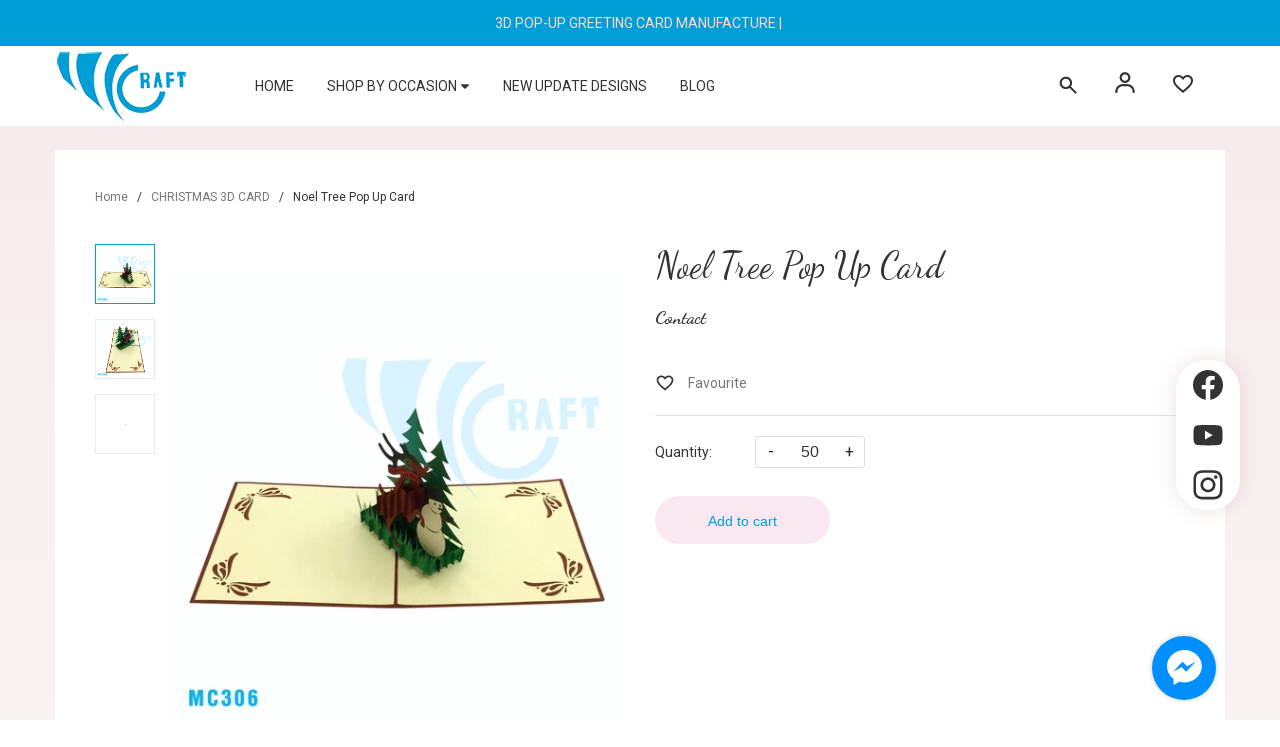

--- FILE ---
content_type: text/css
request_url: https://bizweb.dktcdn.net/100/158/249/themes/922264/assets/header.scss.css?1766996479176
body_size: 4680
content:
.tophead{background-color:#009ed6;height:46px;line-height:46px;display:flex;justify-content:center;align-items:center;text-align:center}.tophead .text_tophead{font-family:"Roboto",sans-serif;font-size:14px;font-weight:400;color:#FFD7CA}@media (max-width: 767px){.tophead .text_tophead{font-size:12px;line-height:normal}}.tophead .text_tophead a{font-weight:700;text-transform:uppercase;color:#FFD7CA}@media (max-width: 767px){.tophead .text_tophead a{display:block}}.tophead .text_tophead a:hover{color:#333}.tophead .text_tophead span{padding:0 3px}@media (max-width: 767px){.tophead .text_tophead span{display:none}}.mid-header{height:80px;line-height:80px}@media (max-width: 991px){.mid-header{height:100px;line-height:100px}}.mid-header .header-right{display:flex;align-items:center;justify-content:flex-end;position:relative}@media (max-width: 991px){.mid-header .header-right{position:absolute;top:-100px;right:15px}}.mid-header .header-right .header_search{display:inline-block;height:80px;line-height:80px;position:relative;margin-right:30px}@media (max-width: 991px){.mid-header .header-right .header_search{height:auto;line-height:unset}}@media (max-width: 767px){.mid-header .header-right .header_search{margin-right:10px}}.mid-header .header-right .header_search:hover .search-bar input{border-color:#fff}.mid-header .header-right .header_search:hover form{display:block}.mid-header .header-right .header_search .icon-search{text-align:right;display:inline-block;position:relative}@media (max-width: 991px){.mid-header .header-right .header_search .icon-search{display:block;height:100px}}.mid-header .header-right .header_search .icon-search svg{width:26px;height:26px;transform:translateY(8px)}.mid-header .header-right .header_search form{display:none;position:absolute;z-index:99;right:0;font-size:14px;width:400px;top:80px}@media (max-width: 767px){.mid-header .header-right .header_search form{width:200px}}.mid-header .header-right .header_search form input{width:100%;height:40px;min-height:40px;padding:0 10px;border-radius:5px !important;line-height:40px;background:#fff;outline:none;padding:0 45px 0 20px;float:right;overflow:hidden;font-size:14px;border:none;color:#777777;border:1px solid transparent;font-weight:400}.mid-header .header-right .header_search form input::-webkit-input-placeholder{color:#777777}.mid-header .header-right .header_search form input::-moz-placeholder{color:#777777}.mid-header .header-right .header_search form input:-ms-input-placeholder{color:#777777}@media (max-width: 991px){.mid-header .header-right .header_search form input{background:#fff;color:#333}.mid-header .header-right .header_search form input::-webkit-input-placeholder{color:#333}.mid-header .header-right .header_search form input::-moz-placeholder{color:#333}.mid-header .header-right .header_search form input:-ms-input-placeholder{color:#333}}.mid-header .header-right .header_search form .input-group-btn{position:absolute;right:0;top:0;width:40px;height:40px;background:transparent;border-radius:50% !important;overflow:hidden;color:#fff}.mid-header .header-right .header_search form .input-group-btn button{padding:0 10px;position:absolute;top:0px;right:1px;font-size:14px;height:40px;line-height:40px;color:#fff;background-color:transparent;border:none}.mid-header .header-right .header_search form .input-group-btn button svg{width:14px;height:14px;color:#333}.mid-header .header-right .account_header{display:flex;justify-content:center;align-items:center;height:80px;lin-height:80px;display:inline-block;position:relative;margin-right:30px}@media (max-width: 991px){.mid-header .header-right .account_header{display:none}}.mid-header .header-right .account_header .icon-cart{display:inline-block}.mid-header .header-right .account_header .icon-cart svg{width:26px;height:26px;margin-right:3px;transform:translateY(5px)}.mid-header .header-right .account_header:hover .ac_hover{display:block}.mid-header .header-right .account_header .ac_hover{padding:10px 16px;line-height:20px;box-shadow:0px 4px 20px rgba(116,56,43,0.15);border-radius:5px;left:0;width:118px;top:80px;font-size:14px;position:absolute;background:#fff;text-align:left;z-index:10000;display:none}.mid-header .header-right .account_header .ac_hover a{font-size:14px;font-family:"Roboto",sans-serif;color:#333;line-height:20px;font-weight:400;display:block;text-transform:uppercase}.mid-header .header-right .account_header .ac_hover a:hover{color:#009ed6}.mid-header .header-right .wishlist_header{display:inline-block;margin-right:30px}@media (max-width: 767px){.mid-header .header-right .wishlist_header{margin-right:10px}}@media (max-width: 991px){.mid-header .header-right .wishlist_header a{display:block;height:100px}}.mid-header .header-right .wishlist_header a svg{width:24px;height:24px;transform:translateY(5px)}.mid-header .header-right .top-cart-contain{display:inline-block}@media (min-width: 992px) and (max-width: 1199px){.mid-header .header-right .top-cart-contain{margin:0 10px 0 0}}@media (max-width: 991px){.mid-header .header-right .top-cart-contain{margin-right:30px}}@media (max-width: 767px){.mid-header .header-right .top-cart-contain{margin-right:10px}}.mid-header .header-right .top-cart-contain .img_hover_cart{position:relative}.mid-header .header-right .top-cart-contain .img_hover_cart svg{width:24px;height:24px;transform:translateY(2px)}.mid-header .header-right .top-cart-contain .img_hover_cart .count_item_pr{position:absolute;right:-4px;top:-12px;height:12px;line-height:12px;width:12px;font-size:10px;border-radius:50%;color:#fff;text-align:center;background:#CD0000}@media (min-width: 1200px){#menu-overlay{background:rgba(0,0,0,0.5);position:fixed;top:0;height:100%;width:100%;z-index:999;display:none}#menu-overlay.reveal{display:block}}.logo_center{display:inline-block;position:relative;z-index:9;margin:0;padding:0}.logo_center .logo{display:inline-block;text-align:center}@media (max-width: 991px){.logo_center .logo{margin:0 auto}}.logo_center .logo .logo-wrapper{display:block}@media (max-width: 991px){.logo_center .logo .logo-wrapper{width:160px}}@media (max-width: 767px){.logo_center .logo .logo-wrapper{width:120px}}.logo_center .logo img{max-width:100%;max-height:100%}.mini-cart{height:80px;position:relative}@media (max-width: 991px){.mini-cart{height:100px}}.mini-cart:hover .top-cart-content{display:block}.mini-cart:hover .top-cart-content:before{content:'';position:absolute;width:0;height:0;border-style:solid;border-width:0 9px 10px 9px;border-color:transparent transparent #fff transparent;top:-10px;right:42px}.mini-cart .dropdown-toggle{font-size:12px;padding:0;text-transform:none}.top-cart-content{right:-25px;top:80px;display:none;position:absolute;background:#fff;padding:0;border-radius:0;line-height:normal;text-align:left;box-shadow:0 0 15px -5px rgba(0,0,0,0.4);-o-box-shadow:0 0 15px -5px rgba(0,0,0,0.4);-moz-box-shadow:0 0 15px -5px rgba(0,0,0,0.4);-webkit-box-shadow:0 0 15px -5px rgba(0,0,0,0.4);z-index:10000}@media (max-width: 1199px){.top-cart-content{display:none}}.top-cart-content.visited{display:block}.top-cart-content .product-details-bottom{margin-bottom:15px}.top-cart-content .cart_quantity{display:none !important}.top-cart-content .product-name{margin:0;word-break:break-word;padding-right:20px;text-overflow:ellipsis;overflow:hidden}.top-cart-content .product-name a{font-size:14px;font-family:"Roboto",sans-serif;line-height:20px !important;font-weight:400;color:#333}.top-cart-content .product-name:hover>a{text-decoration:none;color:#009ed6}.top-cart-content .variant-title{color:#333;font-size:12px;margin:0}.top-cart-content .product-details-bottom span{font-family:"Roboto",sans-serif;font-size:14px;font-weight:400;color:#f71611;margin:10px 0;display:inline-block}.top-cart-content .product-details-bottom .quanlity{color:#252525;font-weight:400;font-size:14px}.top-cart-content .item{overflow:hidden;position:relative;border-bottom:1px solid #eee;overflow:hidden;padding:15px 0}.top-cart-content .item .product-image{width:100px;float:left;display:block;position:relative;text-align:center}.top-cart-content .item .remove-item-cart{font-family:"Roboto",sans-serif;font-weight:400;font-size:14px;display:block;text-align:center;cursor:pointer;position:absolute;right:0px;top:0;color:#898989;transform:translateY(-50%)}.top-cart-content .item .remove-item-cart:hover{color:#009ed6}.top-cart-content .item .remove-item-cart:before{font-family:'Font Awesome\ 5 Free';font-weight:900}.top-cart-content .item .detail-item{display:block;float:left;width:calc(100% - 120px);-o-width:calc(100% - 120px);-moz-width:calc(100% - 120px);-webkit-width:calc(100% - 120px);position:relative}.top-cart-content .item .detail-item a:hover{text-decoration:none}.top-cart-content .item .detail-item .i_close_svg{background-image:url(//bizweb.dktcdn.net/100/158/249/themes/922264/assets/icon-remove.png?1753252593825);background-repeat:no-repeat;width:15px;height:15px;display:block;background-size:contain;position:absolute;cursor:pointer;right:0;top:5px}.top-cart-content .item .detail-item .ajaxcart__qty{font-size:12px;position:relative;height:25px;padding-left:0px;width:80px;position:relative}.top-cart-content .item .detail-item .ajaxcart__qty .ajaxcart__qty--plus,.top-cart-content .item .detail-item .ajaxcart__qty .ajaxcart__qty--minus{width:20px;height:17px;color:#000;line-height:17px;right:0}.top-cart-content .item .detail-item .ajaxcart__qty button.ajaxcart__qty--plus{border-bottom-right-radius:0;border-top-right-radius:0;width:25px;height:25px;line-height:25px;text-align:center;line-height:1;overflow:hidden;border-style:hidden;border:1px solid #eaebf3;font-size:14px;cursor:pointer;float:left;background:#fff;color:#333}.top-cart-content .item .detail-item .ajaxcart__qty button.ajaxcart__qty--plus svg{width:14px;height:14px}.top-cart-content .item .detail-item .ajaxcart__qty button.ajaxcart__qty--minus{border-bottom-left-radius:0;border-top-left-radius:0;width:25px;height:25px;line-height:25px;line-height:1;text-align:center;overflow:hidden;border-style:hidden;border:1px solid #eaebf3;background:#fff !important;font-size:14px;cursor:pointer;float:left}.top-cart-content .item .detail-item .ajaxcart__qty button.ajaxcart__qty--minus svg{width:14px;height:14px}.top-cart-content .item .detail-item .ajaxcart__qty input{display:inline-block;padding:0;text-align:center;color:#333;margin:0;text-align:center;display:inline-block;float:left;width:30px;height:25px;min-height:25px;text-align:center;border:1px solid #eaebf3;border-right:0;border-left:0;color:#333}.top-cart-content .item .detail-item button.items-count{display:inline-block}.top-cart-content .cart-footer{padding:30px 0 0}.top-cart-content .cart-footer .cart__subtotal{margin-bottom:20px}.top-cart-content .cart-footer .cart__subtotal .cart__col-6{color:#636363;font-size:14px;font-weight:700;text-align:left;float:left}.top-cart-content .cart-footer .cart__subtotal .cart__totle{float:right}.top-cart-content .cart-footer .cart__subtotal .cart__totle span{color:#f71611;font-family:"Roboto",sans-serif;font-size:16px;font-weight:400}.CartHeaderContainer{margin:0;padding:15px;max-height:625px;min-width:330px;position:relative}.CartHeaderContainer form{margin-bottom:0}.CartHeaderContainer .cart_body{max-height:310px;margin:0;padding:0;overflow-y:auto}.CartHeaderContainer .cart_body::-webkit-scrollbar-track{-webkit-box-shadow:inset 0 0 6px rgba(0,0,0,0.3);background-color:#fff}.CartHeaderContainer .cart_body::-webkit-scrollbar{width:5px;background-color:#fff}.CartHeaderContainer .cart_body::-webkit-scrollbar-thumb{background:#009ed6;border-radius:15px}.CartHeaderContainer .cart_body li.list-item{max-height:400px;overflow-y:auto}.CartHeaderContainer .cart_body li.action{display:none}.CartHeaderContainer .no-item p{margin:0;padding:10px 15px 15px 15px}.CartHeaderContainer .cart--empty-message{text-align:center}.CartHeaderContainer .cart--empty-message svg{width:16px;height:16px}.CartHeaderContainer .right_ct{padding:0}.CartHeaderContainer .right_ct .btn{display:inline-block;height:40px;line-height:40px;padding:0 10px;width:100%;float:left;border-radius:3px;font-size:14px;font-weight:400;text-transform:uppercase}.CartHeaderContainer .right_ct .btn.btn-primary{font-family:"Roboto",sans-serif;background:#009ed6;border:1px solid #009ed6;color:#fff}.CartHeaderContainer .right_ct .btn.btn-primary:hover{color:#009ed6;background:#fff;border-color:#009ed6}.CartHeaderContainer .right_ct .btn.btn-white{font-family:"Roboto",sans-serif;border:1px solid #33344a;color:#fff;background:#33344a;text-align:center;margin-top:10px}.CartHeaderContainer .right_ct .btn.btn-white:hover{color:#fff;background:#009ed6;border-color:#009ed6}@media (min-width: 991px){.bg-header-nav .header-nav{display:flex;height:80px;position:relative}.bg-header-nav .header-nav>ul.item_big{text-align:left;margin:0;padding:0;display:inline-block}.bg-header-nav .header-nav>ul.item_big>li.nav-item{display:inline-block;position:relative;margin-right:0px;margin-left:0px;border-radius:0px;padding:0px;height:80px}.bg-header-nav .header-nav>ul.item_big>li.nav-item:first-child>a{padding-left:0}.bg-header-nav .header-nav>ul.item_big>li.nav-item:first-child>a:before{display:none}.bg-header-nav .header-nav>ul.item_big>li.nav-item.has-mega{position:static !important}.bg-header-nav .header-nav>ul.item_big>li.nav-item>a{display:block;text-align:left;font-size:14px;font-family:"Roboto",sans-serif;font-weight:400;height:80px;line-height:80px;position:relative;text-transform:uppercase;text-decoration:none;color:#333;padding:0 15px}.bg-header-nav .header-nav>ul.item_big>li.nav-item>a span{position:relative}.bg-header-nav .header-nav>ul.item_big>li.nav-item>a span svg{width:10px;height:14px;transform:translateY(2px)}.bg-header-nav .header-nav>ul.item_big>li.nav-item>a span svg path{fill:#333}.bg-header-nav .header-nav>ul.item_big>li.nav-item:hover>a{color:#009ed6;font-weight:700}.bg-header-nav .header-nav>ul.item_big>li.nav-item:hover>a span svg path{fill:#009ed6}.bg-header-nav .header-nav>ul.item_big>li.nav-item:hover>ul{overflow:visible;max-height:3000px;max-width:3000px;opacity:1;-webkit-transform:perspective(600px) rotateX(0deg);-moz-transform:perspective(600px) rotateX(0deg);-ms-transform:perspective(600px) rotateX(0deg);-o-transform:perspective(600px) rotateX(0deg);transform:perspective(600px) rotateX(0deg);-webkit-transition:-webkit-transform 0.5s ease, opacity 0.2s ease, max-height 0s step-end, max-width 0s step-end, padding 0s step-end;-o-transition:-o-transform 0.5s ease, opacity 0.2s ease, max-height 0s step-end, max-width 0s step-end, padding 0s step-end;transition:transform 0.5s ease, opacity 0.2s ease, max-height 0s step-end, max-width 0s step-end, padding 0s step-end}.bg-header-nav .header-nav>ul.item_big>li.nav-item .item_small{overflow:hidden;display:block;max-height:0px;max-width:0px;opacity:0;padding:0;-webkit-transform:perspective(600px) rotateX(-90deg);-moz-transform:perspective(600px) rotateX(-90deg);-ms-transform:perspective(600px) rotateX(-90deg);-o-transform:perspective(600px) rotateX(-90deg);transform:perspective(600px) rotateX(-90deg);-webkit-transition:-webkit-transform 0.5s ease, opacity 0.6s ease, max-height 0.6s step-end, max-width 0.6s step-end, padding 0.6s step-end;-o-transition:-o-transform 0.5s ease, opacity 0.6s ease, max-height 0.6s step-end, max-width 0.6s step-end, padding 0.6s step-end;transition:transform 0.5s ease, opacity 0.6s ease, max-height 0.6s step-end, max-width 0.6s step-end, padding 0.6s step-end;position:absolute;top:80px;left:0px;width:200px;background-color:#fff;box-shadow:0 1px 2px 2px rgba(0,0,0,0.04);-webkit-transform-origin:0% 0%;-moz-transform-origin:0% 0%;-ms-transform-origin:0% 0%;-o-transform-origin:0% 0%;transform-origin:0% 0%;z-index:99}.bg-header-nav .header-nav>ul.item_big>li.nav-item>ul li{float:none;padding:0;list-style:none}.bg-header-nav .header-nav>ul.item_big>li.nav-item>ul li:last-child>a{border-bottom:0}.bg-header-nav .header-nav>ul.item_big>li.nav-item>ul li:hover>ul{display:block;position:absolute;width:200px;padding:0;background-color:#fff;z-index:99;box-shadow:0 1px 2px 2px rgba(0,0,0,0.04)}.bg-header-nav .header-nav>ul.item_big>li.nav-item>ul li a{font-weight:400;font-size:14px;line-height:20px;display:block;text-transform:uppercase;color:#333;position:relative;text-align:left;padding:9.5px 15px}.bg-header-nav .header-nav>ul.item_big>li.nav-item>ul li a:hover{color:#009ed6;background:#F6ECED}.bg-header-nav .header-nav>ul.item_big>li.nav-item>ul li a>i.icon-right{position:absolute;top:15px;right:5px;width:0;height:0;border-style:solid;border-width:5px 0px 5px 5px;border-color:transparent transparent transparent #333}.bg-header-nav .header-nav>ul.item_big>li.nav-item>ul li ul{display:none;left:200px;top:0px}.bg-header-nav .header-nav>ul.item_big>li.nav-item>ul>li{color:#333}.bg-header-nav .header-nav>ul.item_big>li.nav-item>ul>li:hover>a{color:#009ed6;background:#F6ECED;font-weight:700}.bg-header-nav .header-nav>ul.item_big>li.nav-item>ul>li:hover>a .icon-right{border-color:transparent transparent transparent #009ed6}.bg-header-nav .header-nav>ul.item_big>li.nav-item>ul>li ul li:hover>a{color:#009ed6;background:#F6ECED;font-weight:700}.bg-header-nav .header-nav>ul.item_big>li.nav-item>ul>li ul li:hover>a .icon-right{border-color:transparent transparent transparent #009ed6}.bg-header-nav .header-nav>ul.item_big>li.active>a{color:#009ed6;font-weight:700}.bg-header-nav .header-nav>ul.item_big>li.active>a span svg path{fill:#009ed6}.bg-header-nav .header-nav ul li ul a.text2line:hover{color:#333 !important;background:transparent !important}.bg-header-nav .header-nav li li{position:relative}}@media (max-width: 1199px) and (min-width: 991px){.bg-header-nav .header-nav>ul.item_big>li.nav-item>a{padding:0 6px}}@media (max-width: 1199px) and (min-width: 991px){.bg-header-nav .header-nav>ul.item_big>li.nav-item>ul li:hover>ul{position:relative;left:0px;width:100%;padding-left:0;box-shadow:0 1px 2px 2px rgba(0,0,0,0.04)}}#nav-mobile{z-index:999}@media (min-width: 991px){.header-nav ul .nav-item.has-mega{position:static;height:45px;margin-left:1px}.header-nav ul .nav-item:hover>.mega-content{overflow:visible;display:block;-webkit-transition:-webkit-transform 0.5s ease, opacity 0.2s ease, max-height 0s step-end, max-width 0s step-end, padding 0s step-end;-o-transition:-o-transform 0.5s ease, opacity 0.2s ease, max-height 0s step-end, max-width 0s step-end, padding 0s step-end;transition:transform 0.5s ease, opacity 0.2s ease, max-height 0s step-end, max-width 0s step-end, padding 0s step-end}.header-nav ul .nav-item .a-img span.menu-label{position:absolute !important;text-transform:uppercase;top:-12px;background:#009ed6;display:inline;padding:4px 8px;border-radius:3px;color:#fff;font-size:10px;right:22px;line-height:normal;letter-spacing:1px}.header-nav ul .nav-item .a-img span.menu-label:after{border-color:#009ed6 transparent transparent transparent;border-width:6px 7px 0 6px;right:12px;top:90%;border-style:solid;content:"";display:block;height:0;position:absolute;-webkit-transition:all 0.3s ease 0s;-moz-transition:all 0.3s ease 0s;-o-transitio:all 0.3s ease 0s;transition:all 0.3s ease 0s;width:0;z-index:100}.header-nav .mega-content{display:none;position:absolute;width:1170px;background:#fff;z-index:99999;padding:0px 20px;border:1px solid #ebebeb;left:0;border-top:0px}.header-nav .mega-content .nav-block{padding:20px 0 30px 30px}.header-nav .mega-content .level1.parent h2{font-size:13px;font-weight:bold;font-family:"Roboto",sans-serif;margin-top:0;color:#333;text-transform:uppercase}.header-nav .mega-content .level1.parent ul.level1{padding:0}.header-nav .mega-content .level1.parent ul.level1 li{line-height:20px}.header-nav .mega-content .level1.parent ul.level1 li a{font-weight:normal !important;text-transform:none !important;font-size:14px;color:#333}.header-nav .mega-content .level1.parent ul.level1 li+li{padding-top:5px}.header-nav .mega-content .level1.item{float:left;position:relative;padding:0 5px}.header-nav .mega-content .level1.item>a{color:#009ed6}.header-nav .mega-content .level1.item>a:hover,.header-nav .mega-content .level1.item>a:focus{color:#0078a3;text-decoration:none}.header-nav .mega-content .level1.item h2{font-size:14px;font-weight:bold;font-family:"Roboto",sans-serif;margin:10px 0;line-height:24px;position:relative;color:#333;text-transform:uppercase}.header-nav .mega-content .level1.item h2:hover{color:#009ed6}.header-nav .mega-content .level1.item h2:before{position:absolute;content:'';border-bottom:1px solid #ddd;height:1px;bottom:-5px;width:65%}.header-nav .mega-content .level1.item ul.level1{margin-bottom:15px;padding:0;width:100%;float:left}.header-nav .mega-content .level1.item ul.level1 li{padding:3px 0;line-height:30px;width:100%;float:left}.header-nav .mega-content .level1.item ul.level1 li .fa{display:inline-block;float:left;width:10px;line-height:23px}.header-nav .mega-content .level1.item ul.level1 li a{font-weight:normal !important;text-transform:none !important;color:#707070;display:block;font-size:13px;font-weight:400;float:left}.header-nav .mega-content .level1.item ul.level1 li:hover a,.header-nav .mega-content .level1.item ul.level1 li:focus a{text-decoration:none;color:#009ed6}.header-nav .mega-content .level1.item ul.level1 li:hover .fa,.header-nav .mega-content .level1.item ul.level1 li:focus .fa{color:#009ed6}.header-nav .mega-content .level0-wrapper2 .nav-block .level0{display:-ms-flexbox;display:-webkit-flex;display:flex;-webkit-flex-wrap:wrap;-ms-flex-wrap:wrap;flex-wrap:wrap;padding-left:0px}.header-nav .banner-image{margin-top:15px}.header-nav .banner-image a{display:block;text-align:center}.header-nav .banner-image a img{width:100%;height:320px}.header-nav .banner-image a img.loaded{width:auto;height:auto}}@media (max-width: 1199px) and (min-width: 992px){.header-nav .mega-content{left:0;width:940px}}


--- FILE ---
content_type: text/css
request_url: https://bizweb.dktcdn.net/100/158/249/themes/922264/assets/index.scss.css?1766996479176
body_size: 3978
content:
a:attr{class:'abc'}.title_module_main{position:relative;margin-bottom:30px;text-align:center}.title_module_main .h2,.title_module_main h2{font-family:"Dancing Script",cursive;font-weight:400;font-size:36px;padding:0 40px;margin:0;display:inline-block;position:relative}@media (max-width: 767px){.title_module_main .h2,.title_module_main h2{font-size:24px;padding:0 5px}}.title_module_main .h2:before,.title_module_main h2:before{content:"";position:absolute;background-image:url(//bizweb.dktcdn.net/100/158/249/themes/922264/assets/bg-title.png?1753252593825);width:43px;height:25px;top:50%;right:100%;transform:translateY(-50%)}.title_module_main .h2:after,.title_module_main h2:after{content:"";position:absolute;background-image:url(//bizweb.dktcdn.net/100/158/249/themes/922264/assets/bg-title.png?1753252593825);width:43px;height:25px;top:50%;left:100%;transform:translateY(-50%) rotateY(-180deg)}.title_module_main .h2 span,.title_module_main .h2 a,.title_module_main h2 span,.title_module_main h2 a{color:#333}.title_module_main .h2 a:hover,.title_module_main h2 a:hover{color:#009ed6}.heading h2,.heading h1,.heading h4{font-family:"Roboto",sans-serif;font-weight:700;font-size:24px;color:#333;padding:0;margin:0}.heading h2 a,.heading h2 span,.heading h1 a,.heading h1 span,.heading h4 a,.heading h4 span{color:#333}.heading h2 a:hover,.heading h1 a:hover,.heading h4 a:hover{color:#009ed6}.title_main_page{width:100%;float:left}.title_main_page .h1,.title_main_page h1,.title_main_page h2{display:block;text-align:left;font-family:"Roboto",sans-serif;font-size:24px;font-weight:700;color:#333;margin:0;padding:0}.title_main_page p{display:block;text-align:left;font-family:"Roboto",sans-serif;font-weight:400;color:#707070;padding:0;font-size:14px;line-height:23px;margin:0px 0 40px}.section_slider{margin-bottom:80px;position:relative}@media (max-width: 991px){.section_slider{margin-bottom:40px}}.section_slider .home-slider .swiper-slide a{display:block;text-align:center}.section_about{margin-bottom:80px}@media (max-width: 991px){.section_about{margin-bottom:40px}}@media (min-width: 1200px){.section_about .col_about{-webkit-box-flex:0;-ms-flex:0 0 38%;flex:0 0 38%;max-width:38%}}.section_about .col_about .title_about{margin:50px 0 15px;position:relative}@media (max-width: 1199px) and (min-width: 992px){.section_about .col_about .title_about{margin:15px 0}}@media (max-width: 991px){.section_about .col_about .title_about{text-align:center;margin:0 0 15px}}.section_about .col_about .title_about h2{font-family:"Dancing Script",cursive;font-weight:400;font-size:36px;padding:0 65px 0 0;margin:0;display:inline-block;position:relative}@media (max-width: 767px){.section_about .col_about .title_about h2{font-size:24px;padding:0 50px 0 0}}.section_about .col_about .title_about h2:before{content:"";position:absolute;background-image:url(//bizweb.dktcdn.net/100/158/249/themes/922264/assets/bg-title-about.png?1753252593825);width:39px;height:27px;top:50%;right:0;transform:translateY(-50%)}.section_about .col_about .title_about h2 span{color:#333}.section_about .contentpage p{font-family:"Roboto",sans-serif;font-weight:400;font-size:16px;text-align:justify;line-height:20px;margin:0 0 15px;color:#333}@media (min-width: 1200px){.section_about .banner_about{-webkit-box-flex:0;-ms-flex:0 0 62%;flex:0 0 62%;max-width:62%}}@media (max-width: 991px){.section_about .banner_about{margin-top:30px}}.section_about .banner_about img{width:100%}@media (min-width: 1200px){.section_about .banner_about img{height:460px}}.section_about .banner_about img.loaded{width:auto;height:auto}.section_about .banner_about a{height:40px;width:40px;border-radius:50%;line-height:40px;background:#009ed6;position:absolute;left:47%;top:50%;text-align:center;-webkit-transform:translateX(-50%) translateY(-50%);transform:translateX(-50%) translateY(-50%);display:flex;justify-content:center;align-items:center}.section_about .banner_about a svg{height:20px;width:20px;color:#fff;transform:translateX(2px);position:relative;z-index:1}.kenit-alo-circle-fill{width:60px;height:60px;top:-10px;position:absolute;-webkit-transition:all 0.1s ease-in-out;-moz-transition:all 0.1s ease-in-out;-ms-transition:all 0.1s ease-in-out;-o-transition:all 0.1s ease-in-out;transition:all 0.1s ease-in-out;-webkit-border-radius:100%;-moz-border-radius:100%;border-radius:100%;border:2px solid transparent;-webkit-transition:all .1s;-moz-transition:all .1s;-o-transition:all .1s;transition:all .1s;background-color:#009ed6;opacity:.75;right:-10px}.kenit-alo-circle{width:50px;height:50px;top:-5px;right:-5px;position:absolute;background-color:transparent;-webkit-border-radius:100%;-moz-border-radius:100%;border-radius:100%;border:2px solid #009ed6;opacity:.1;border-color:#009ed6;opacity:.5}.section_category{padding:80px 0;background:#F7ECED;margin-bottom:80px;position:relative}@media (max-width: 991px){.section_category{padding:40px 0;margin-bottom:40px}}.section_category .title_module_main h2{font-weight:700}.section_category .box_category{position:relative}.section_category .box_category .swiper-button-next,.section_category .box_category .swiper-button-prev{font-size:0;line-height:0;position:absolute;top:35px;display:block;width:30px;height:30px;padding:0;-webkit-transform:translate(0, -50%);-ms-transform:translate(0, -50%);transform:translate(0, -50%);cursor:pointer;color:#009ed6;border:1px solid transparent;outline:none;background:transparent;line-height:30px;text-align:center;z-index:2;right:10px;-webkit-transition:all .25s ease;transition:all .25s ease}.section_category .box_category .swiper-button-next:after,.section_category .box_category .swiper-button-prev:after{font-size:12px;display:block;-webkit-transition:all ease 0.3s;-moz-transition:all ease 0.3s;-ms-transition:all ease 0.3s;-o-transition:all ease 0.3s;transition:all ease 0.3s;height:30px;width:30px;line-height:30px;font-weight:700;color:#777777;border-radius:0;background:transparent}.section_category .box_category .swiper-button-next:hover:after,.section_category .box_category .swiper-button-prev:hover:after{color:#009ed6}.section_category .box_category .swiper-button-next{right:auto;left:30px}.section_category .box_category .swiper-button-prev{left:0}.section_category .box_category .btn_readmore{display:block;text-align:right;position:relative;margin-bottom:10px}.section_category .box_category .btn_readmore a{font-weight:700;font-family:"Roboto",sans-serif;font-size:14px;color:#777777;line-height:17px;text-decoration:underline}.section_category .box_category .btn_readmore a:hover{color:#009ed6}.section_category .box_category .swiper_category .cate-item{position:relative}.section_category .box_category .swiper_category .cate-item .image{position:relative;display:flex;position:relative;-webkit-box-align:center;-ms-flex-align:center;align-items:center;-ms-flex-pack:center;justify-content:center;text-align:center;-webkit-transition:all ease 0.3s;-moz-transition:all ease 0.3s;-ms-transition:all ease 0.3s;-o-transition:all ease 0.3s;transition:all ease 0.3s;border-radius:5px}.section_category .box_category .swiper_category .cate-item .image img{width:100%;height:376px;max-width:100%;max-height:100%}.section_category .box_category .swiper_category .cate-item .image img.loaded{width:auto;height:auto}.section_category .box_category .swiper_category .cate-item .title_cate{width:250px;background:#fff;border-radius:5px;box-shadow:0px 4px 20px rgba(116,56,43,0.05);text-align:center;position:absolute;bottom:10px;height:50px;line-height:50px;left:50%;transform:translateX(-50%)}.section_category .box_category .swiper_category .cate-item .title_cate h4{font-family:"Dancing Script",cursive;font-weight:700;font-size:24px;text-overflow:ellipsis;overflow:hidden;white-space:nowrap;padding:0 20px;margin:0;line-height:50px}.section_category .box_category .swiper_category .cate-item .title_cate h4 a{color:#333}.section_category .box_category .swiper_category .cate-item .title_cate h4 a:hover{color:#009ed6}.section_product_index{margin-bottom:80px}@media (max-width: 991px){.section_product_index{margin-bottom:40px}}.section_product_index .box_product_index{position:relative}.section_product_index .box_product_index .swiper-button-next,.section_product_index .box_product_index .swiper-button-prev{font-size:0;line-height:0;position:absolute;top:35px;display:block;width:30px;height:30px;padding:0;-webkit-transform:translate(0, -50%);-ms-transform:translate(0, -50%);transform:translate(0, -50%);cursor:pointer;color:#009ed6;border:1px solid transparent;outline:none;background:transparent;line-height:30px;text-align:center;z-index:2;right:10px;-webkit-transition:all .25s ease;transition:all .25s ease}.section_product_index .box_product_index .swiper-button-next:after,.section_product_index .box_product_index .swiper-button-prev:after{font-size:12px;display:block;-webkit-transition:all ease 0.3s;-moz-transition:all ease 0.3s;-ms-transition:all ease 0.3s;-o-transition:all ease 0.3s;transition:all ease 0.3s;height:30px;width:30px;line-height:30px;font-weight:700;color:#777777;border-radius:0;background:transparent}.section_product_index .box_product_index .swiper-button-next:hover:after,.section_product_index .box_product_index .swiper-button-prev:hover:after{color:#009ed6}.section_product_index .box_product_index .swiper-button-next{right:auto;left:30px}.section_product_index .box_product_index .swiper-button-prev{left:0}.section_product_index .box_product_index .btn_readmore{display:block;text-align:right;position:relative;margin-bottom:10px}.section_product_index .box_product_index .btn_readmore a{font-weight:700;font-family:"Roboto",sans-serif;font-size:14px;color:#777777;line-height:17px;text-decoration:underline}.section_product_index .box_product_index .btn_readmore a:hover{color:#009ed6}.section_product_index .swiper_product_index{margin:-20px;padding:20px}.section_hotdeal{padding:80px 0;background:#F7ECED;margin-bottom:80px;position:relative}@media (max-width: 991px){.section_hotdeal{padding:40px 0;margin-bottom:40px}}.section_hotdeal:before{content:'';background-image:url(//bizweb.dktcdn.net/100/158/249/themes/922264/assets/bg_hotdeal_1.png?1753252593825);height:100%;width:409px;position:absolute;right:0;top:0;background-size:cover}@media (max-width: 1199px){.section_hotdeal:before{display:none}}.section_hotdeal:after{content:'';background-image:url(//bizweb.dktcdn.net/100/158/249/themes/922264/assets/bg_hotdeal_2.png?1753252593825);height:100%;width:377px;position:absolute;left:0;top:0;background-size:cover}@media (max-width: 1199px){.section_hotdeal:after{display:none}}.section_hotdeal .title_module_main{margin-bottom:40px}.section_hotdeal .box_image_hotdeal{position:relative;padding:0 26px}.section_hotdeal .box_image_hotdeal .swiper_image_hotdeal .image_thumb{display:flex;position:relative;-webkit-box-align:center;-ms-flex-align:center;align-items:center;-ms-flex-pack:center;justify-content:center;-webkit-transition:all ease 0.3s;-moz-transition:all ease 0.3s;-ms-transition:all ease 0.3s;-o-transition:all ease 0.3s;transition:all ease 0.3s;text-align:center}@media (min-width: 1200px){.section_hotdeal .box_image_hotdeal .swiper_image_hotdeal .image_thumb{height:400px}}.section_hotdeal .box_image_hotdeal .swiper_image_hotdeal .image_thumb img{max-width:100%;max-height:100%;height:auto;width:auto}.section_hotdeal .box_image_hotdeal .swiper-pagination-bullets{text-align:center;-moz-transform:translate(-50%, 0);-o-transform:translate(-50%, 0);-ms-transform:translate(-50%, 0);-webkit-transform:translate(-50%, 0);position:absolute;left:50%;bottom:10px;transform:translate(-50%, 0)}.section_hotdeal .box_image_hotdeal .swiper-pagination-bullets .swiper-pagination-bullet{box-shadow:none;outline:0;width:6px;height:6px;background:#8c8c8c;border-radius:50%;padding:0;font-size:0;opacity:1;margin-right:3px}.section_hotdeal .box_image_hotdeal .swiper-pagination-bullets .swiper-pagination-bullet.swiper-pagination-bullet-active{transition:all .2s;border-radius:50%;background:#009ed6}.section_hotdeal .box_image_hotdeal .swiper-pagination-bullets .swiper-pagination-bullet:hover{background:#009ed6;border-color:#009ed6}.section_hotdeal .box_image_hotdeal .swiper-button-next{font-size:0;line-height:0;position:absolute;top:50%;display:block;width:40px;height:40px;padding:0;cursor:pointer;color:#8c8c8c;border:none;outline:none;background:transparent;line-height:40px;text-align:center;z-index:2;border-radius:100%;right:-5px;-webkit-transition:all .25s ease;transition:all .25s ease}.section_hotdeal .box_image_hotdeal .swiper-button-next:hover{color:#009ed6}.section_hotdeal .box_image_hotdeal .swiper-button-next:after{font-size:16px;line-height:40px;font-weight:bold;margin-left:3px}@media (max-width: 767px){.section_hotdeal .box_image_hotdeal .swiper-button-next{width:15px;height:15px;line-height:15px}.section_hotdeal .box_image_hotdeal .swiper-button-next:after{font-size:16px;line-height:15px;margin-left:1px}}.section_hotdeal .box_image_hotdeal .swiper-button-prev{font-size:0;line-height:0;position:absolute;top:50%;display:block;width:40px;height:40px;padding:0;cursor:pointer;color:#8c8c8c;border:none;outline:none;background:transparent;line-height:40px;text-align:center;z-index:2;border-radius:100%;left:-5px;-webkit-transition:all .25s ease;transition:all .25s ease}.section_hotdeal .box_image_hotdeal .swiper-button-prev:after{font-size:16px;line-height:40px;font-weight:bold;margin-right:3px}.section_hotdeal .box_image_hotdeal .swiper-button-prev:hover{color:#009ed6}@media (max-width: 767px){.section_hotdeal .box_image_hotdeal .swiper-button-prev{width:15px;height:15px;line-height:15px}.section_hotdeal .box_image_hotdeal .swiper-button-prev:after{font-size:16px;line-height:15px;margin-right:1px}}.section_hotdeal form{margin:0}.section_hotdeal form h3{font-family:"Dancing Script",cursive;font-weight:400;font-size:24px;display:block;margin:25px 0 10px;line-height:28px}.section_hotdeal form h3 a{color:#333}.section_hotdeal form h3 a:hover{color:#009ed6}.section_hotdeal form .price-box{font-family:"Roboto",sans-serif;font-size:16px;font-weight:700;line-height:20px;margin-bottom:35px;display:block;color:#009ed6}.section_hotdeal form .price-box .compare-price{color:#898989;font-weight:400}.section_hotdeal form .desproduct{font-family:"Roboto",sans-serif;font-size:16px;font-weight:400;color:#333;line-height:19px;margin:0 0 35px;display:block}.section_hotdeal form .desproduct ul,.section_hotdeal form .desproduct ol{padding-left:20px}.section_hotdeal form .desproduct img{display:none}.section_hotdeal form .desproduct p{padding:0;margin:0}.section_hotdeal form .timer{margin-bottom:35px}.section_hotdeal form .timer .timer-item{display:inline-flex;margin-right:15px;border-radius:50%;border:1px solid #009ed6;width:60px;height:60px;line-height:60px;text-align:center;align-items:center;align-content:center;flex-flow:column}@media (max-width: 767px){.section_hotdeal form .timer .timer-item{margin-right:10px}}.section_hotdeal form .timer .timer-item .block-timer{color:#009ed6;font-family:"Roboto",sans-serif;font-size:24px;font-weight:700;line-height:34px}.section_hotdeal form .timer .timer-item .block-title{font-family:"Roboto",sans-serif;font-size:14px;color:#333;font-weight:400;line-height:normal}.section_hotdeal form .product-action{display:flex}.section_hotdeal form .product-action .btn-views{font-size:18px;font-weight:700;font-family:"Roboto",sans-serif;text-align:center;display:inline-block;color:#fff;background:#009ed6;line-height:48px;height:48px;line-height:48px;padding:0 30px;border-radius:30px;-webkit-transition:all ease 0.3s;-moz-transition:all ease 0.3s;-ms-transition:all ease 0.3s;-o-transition:all ease 0.3s;transition:all ease 0.3s;margin-right:15px}.section_hotdeal form .product-action .btn-views img{transform:translateY(-2px)}.section_hotdeal form .product-action .btn-views svg{height:24px;width:24px;color:#fff;margin-right:3px;transform:translateY(4px)}.section_hotdeal form .product-action .btn-views:hover{background:#333}.section_hotdeal form .product-action .wishlist-button{width:48px;height:48px;border:1px solid #8c8c8c;display:inline-block;text-align:center;border-radius:50px;line-height:48px;background:transparent;-webkit-transition:all ease 0.3s;-moz-transition:all ease 0.3s;-ms-transition:all ease 0.3s;-o-transition:all ease 0.3s;transition:all ease 0.3s}.section_hotdeal form .product-action .wishlist-button.active{background:#009ed6;border-color:#009ed6}.section_hotdeal form .product-action .wishlist-button.active svg{color:#fff}.section_hotdeal form .product-action .wishlist-button svg{width:24px;height:48px;color:#8c8c8c}.section_review{background:#009ed6;color:#FFF}.section_review .swiper-slide{padding:80px 0}.section_review .content{width:800px;margin:0 auto;font-size:18px;max-width:100%}.section_review .vote{display:inline-block;background:url(//bizweb.dktcdn.net/100/158/249/themes/922264/assets/vote.png?1753252593825) center no-repeat;width:168px;height:24px}.section_review .swiper-pagination-bullet{background:none;border:2px #FFF solid}.section_review .swiper-pagination-bullet-active{background:#FFF}.section_blog{margin-bottom:60px}@media (max-width: 991px){.section_blog{margin-bottom:40px}}.section_blog .title_module_main{margin-bottom:15px}.section_blog .tab-item{display:none;transition:all 0.5s}.section_blog .tab-item.active{display:block}.section_blog ul{margin:0;padding:0;text-align:center;position:relative;margin-bottom:10px}@media (max-width: 991px){.section_blog ul{display:-webkit-flex;display:-ms-flexbox;display:flex;overflow-x:auto;overflow-y:hidden;-webkit-overflow-scrolling:touch;justify-content:center}}@media (max-width: 767px){.section_blog ul{margin-bottom:30px;justify-content:normal}}.section_blog ul li{position:relative;line-height:20px;border:none;padding:0 16px;background:transparent;border:0;display:inline-block;text-align:center;font-size:16px;font-weight:400;color:#333;font-family:"Roboto",sans-serif;cursor:pointer;-webkit-transition:all ease 0.3s;-moz-transition:all ease 0.3s;-ms-transition:all ease 0.3s;-o-transition:all ease 0.3s;transition:all ease 0.3s}.section_blog ul li:before{content:"";height:15px;width:1px;background:#777777;position:absolute;top:3px;right:0}.section_blog ul li:last-child:before{display:none}@media (max-width: 991px){.section_blog ul li{flex-shrink:0}}@media (max-width: 767px){.section_blog ul li{text-transform:unset}}.section_blog ul li.active,.section_blog ul li:hover{color:#009ed6}.section_blog .content .tabcontent{display:none}.section_blog .content .tabcontent.active{display:block}.section_blog .content-tab{position:relative}.section_blog .content-tab .swiper-button-next,.section_blog .content-tab .swiper-button-prev{font-size:0;line-height:0;position:absolute;top:35px;display:block;width:30px;height:30px;padding:0;-webkit-transform:translate(0, -50%);-ms-transform:translate(0, -50%);transform:translate(0, -50%);cursor:pointer;color:#009ed6;border:1px solid transparent;outline:none;background:transparent;line-height:30px;text-align:center;z-index:2;right:10px;-webkit-transition:all .25s ease;transition:all .25s ease}.section_blog .content-tab .swiper-button-next:after,.section_blog .content-tab .swiper-button-prev:after{font-size:12px;display:block;-webkit-transition:all ease 0.3s;-moz-transition:all ease 0.3s;-ms-transition:all ease 0.3s;-o-transition:all ease 0.3s;transition:all ease 0.3s;height:30px;width:30px;line-height:30px;font-weight:700;color:#777777;border-radius:0;background:transparent}.section_blog .content-tab .swiper-button-next:hover:after,.section_blog .content-tab .swiper-button-prev:hover:after{color:#009ed6}.section_blog .content-tab .swiper-button-next{right:auto;left:30px}.section_blog .content-tab .swiper-button-prev{left:0}.section_blog .content-tab .btn_readmore{display:block;text-align:right;position:relative;margin-bottom:10px}.section_blog .content-tab .btn_readmore a{font-weight:700;font-family:"Roboto",sans-serif;font-size:16px;color:#777777;line-height:17px;text-decoration:underline}.section_blog .content-tab .btn_readmore a:hover{color:#009ed6}.section_blog .content-tab .blogwp .blog-thumbnail{position:relative;margin-bottom:16px}.section_blog .content-tab .blogwp .blog-thumbnail .thumb{display:block;text-align:center;padding-bottom:75%}.section_blog .content-tab .blogwp .blog-thumbnail .thumb img{border-radius:5px;position:absolute;top:50%;left:50%;transform:translate(-50%, -50%);max-height:100%}.section_blog .content-tab .blogwp .content_blog .post-time{font-size:12px;font-weight:400;color:#8c8c8c;padding:0 0 10px 0;font-family:"Roboto",sans-serif;display:block}.section_blog .content-tab .blogwp .content_blog h3{font-family:"Roboto",sans-serif;font-size:24px;font-weight:400;margin:0 0 10px;display:block;line-height:28px}@media (max-width: 767px){.section_blog .content-tab .blogwp .content_blog h3{font-size:18px}}.section_blog .content-tab .blogwp .content_blog h3 a{color:#333}.section_blog .content-tab .blogwp .content_blog h3 a:hover{color:#009ed6}.section_blog .content-tab .blogwp .content_blog .summary_blog{text-overflow:ellipsis;overflow:hidden;white-space:nowrap;display:-webkit-box;-webkit-box-orient:vertical;-webkit-line-clamp:4;white-space:unset}.section_blog .content-tab .blogwp .content_blog .summary_blog p{font-size:16px;font-family:"Roboto",sans-serif;color:#777777;line-height:24px;font-weight:400;word-break:break-word;margin-bottom:0}
